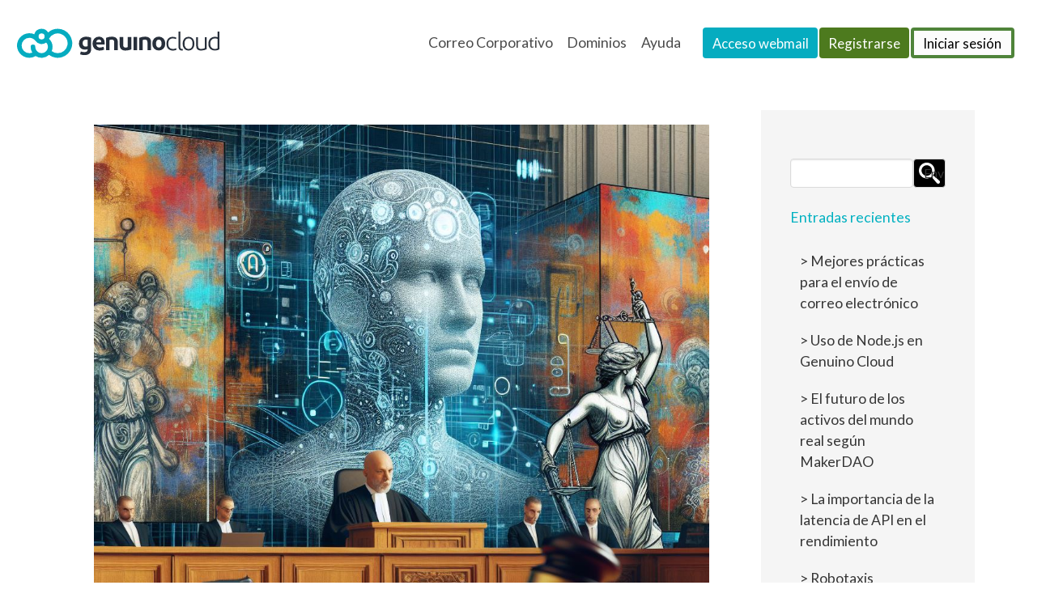

--- FILE ---
content_type: text/html; charset=UTF-8
request_url: https://genuinocloud.com/blog/artistas-pierden-caso-de-derechos-de-autor-contra-ia/
body_size: 12418
content:

<!DOCTYPE html>
<html lang="es" class="is-fullheight has-navbar-fixed-top">
<head>
	
	<!-- Google Tag Manager -->
<script type="e16f219330f87c68f13d9318-text/javascript">(function(w,d,s,l,i){w[l]=w[l]||[];w[l].push({'gtm.start':
new Date().getTime(),event:'gtm.js'});var f=d.getElementsByTagName(s)[0],
j=d.createElement(s),dl=l!='dataLayer'?'&l='+l:'';j.async=true;j.src=
'https://www.googletagmanager.com/gtm.js?id='+i+dl;f.parentNode.insertBefore(j,f);
})(window,document,'script','dataLayer','GTM-KK93QJ36');</script>
<!-- End Google Tag Manager -->
	
	<meta charset="UTF-8">
	<meta name="viewport" content="width=device-width, initial-scale=1">
	<link rel="profile" href="https://gmpg.org/xfn/11">
	<script src="/wp-content/themes/bulmapress-master/frontend/js/lozad.min.js" defer type="e16f219330f87c68f13d9318-text/javascript"></script>
		<meta name='robots' content='index, follow, max-image-preview:large, max-snippet:-1, max-video-preview:-1' />

	<!-- This site is optimized with the Yoast SEO plugin v23.1 - https://yoast.com/wordpress/plugins/seo/ -->
	<title>Artistas Pierden Caso de Derechos de Autor contra IA</title>
	<meta name="description" content="Artistas pierden la mayoría de las demandas en un caso crucial de infracción de derechos de autor contra generadores de arte IA." />
	<link rel="canonical" href="https://genuinocloud.com/blog/artistas-pierden-caso-de-derechos-de-autor-contra-ia/" />
	<meta property="og:locale" content="es_ES" />
	<meta property="og:type" content="article" />
	<meta property="og:title" content="Artistas Pierden Caso de Derechos de Autor contra IA" />
	<meta property="og:description" content="Artistas pierden la mayoría de las demandas en un caso crucial de infracción de derechos de autor contra generadores de arte IA." />
	<meta property="og:url" content="https://genuinocloud.com/blog/artistas-pierden-caso-de-derechos-de-autor-contra-ia/" />
	<meta property="og:site_name" content="Genuino Cloud | Correo electrónico corporativo" />
	<meta property="article:publisher" content="https://www.facebook.com/genuino.cloud" />
	<meta property="article:published_time" content="2024-05-29T16:51:00+00:00" />
	<meta property="article:modified_time" content="2024-05-27T22:58:51+00:00" />
	<meta property="og:image" content="https://genuinocloud.com/wp-content/uploads/2024/05/2ea88877-51ff-476b-acf1-0042657623d1.jpg" />
	<meta property="og:image:width" content="1024" />
	<meta property="og:image:height" content="1024" />
	<meta property="og:image:type" content="image/jpeg" />
	<meta name="author" content="Moni Moran" />
	<meta name="twitter:card" content="summary_large_image" />
	<meta name="twitter:label1" content="Escrito por" />
	<meta name="twitter:data1" content="Moni Moran" />
	<meta name="twitter:label2" content="Tiempo de lectura" />
	<meta name="twitter:data2" content="2 minutos" />
	<script type="application/ld+json" class="yoast-schema-graph">{"@context":"https://schema.org","@graph":[{"@type":"Article","@id":"https://genuinocloud.com/blog/artistas-pierden-caso-de-derechos-de-autor-contra-ia/#article","isPartOf":{"@id":"https://genuinocloud.com/blog/artistas-pierden-caso-de-derechos-de-autor-contra-ia/"},"author":{"name":"Moni Moran","@id":"https://genuinocloud.com/#/schema/person/04673f6bad62b3f149095ac38e1e2522"},"headline":"Artistas Pierden Caso de Derechos de Autor contra IA","datePublished":"2024-05-29T16:51:00+00:00","dateModified":"2024-05-27T22:58:51+00:00","mainEntityOfPage":{"@id":"https://genuinocloud.com/blog/artistas-pierden-caso-de-derechos-de-autor-contra-ia/"},"wordCount":456,"publisher":{"@id":"https://genuinocloud.com/#organization"},"image":{"@id":"https://genuinocloud.com/blog/artistas-pierden-caso-de-derechos-de-autor-contra-ia/#primaryimage"},"thumbnailUrl":"https://genuinocloud.com/wp-content/uploads/2024/05/2ea88877-51ff-476b-acf1-0042657623d1.jpg","articleSection":["Inteligencia artificial"],"inLanguage":"es"},{"@type":"WebPage","@id":"https://genuinocloud.com/blog/artistas-pierden-caso-de-derechos-de-autor-contra-ia/","url":"https://genuinocloud.com/blog/artistas-pierden-caso-de-derechos-de-autor-contra-ia/","name":"Artistas Pierden Caso de Derechos de Autor contra IA","isPartOf":{"@id":"https://genuinocloud.com/#website"},"primaryImageOfPage":{"@id":"https://genuinocloud.com/blog/artistas-pierden-caso-de-derechos-de-autor-contra-ia/#primaryimage"},"image":{"@id":"https://genuinocloud.com/blog/artistas-pierden-caso-de-derechos-de-autor-contra-ia/#primaryimage"},"thumbnailUrl":"https://genuinocloud.com/wp-content/uploads/2024/05/2ea88877-51ff-476b-acf1-0042657623d1.jpg","datePublished":"2024-05-29T16:51:00+00:00","dateModified":"2024-05-27T22:58:51+00:00","description":"Artistas pierden la mayoría de las demandas en un caso crucial de infracción de derechos de autor contra generadores de arte IA.","breadcrumb":{"@id":"https://genuinocloud.com/blog/artistas-pierden-caso-de-derechos-de-autor-contra-ia/#breadcrumb"},"inLanguage":"es","potentialAction":[{"@type":"ReadAction","target":["https://genuinocloud.com/blog/artistas-pierden-caso-de-derechos-de-autor-contra-ia/"]}]},{"@type":"ImageObject","inLanguage":"es","@id":"https://genuinocloud.com/blog/artistas-pierden-caso-de-derechos-de-autor-contra-ia/#primaryimage","url":"https://genuinocloud.com/wp-content/uploads/2024/05/2ea88877-51ff-476b-acf1-0042657623d1.jpg","contentUrl":"https://genuinocloud.com/wp-content/uploads/2024/05/2ea88877-51ff-476b-acf1-0042657623d1.jpg","width":1024,"height":1024},{"@type":"BreadcrumbList","@id":"https://genuinocloud.com/blog/artistas-pierden-caso-de-derechos-de-autor-contra-ia/#breadcrumb","itemListElement":[{"@type":"ListItem","position":1,"name":"Portada","item":"https://genuinocloud.com/"},{"@type":"ListItem","position":2,"name":"Blog","item":"https://genuinocloud.com/blog/"},{"@type":"ListItem","position":3,"name":"Artistas Pierden Caso de Derechos de Autor contra IA"}]},{"@type":"WebSite","@id":"https://genuinocloud.com/#website","url":"https://genuinocloud.com/","name":"Genuino Cloud | Correo electrónico corporativo","description":"","publisher":{"@id":"https://genuinocloud.com/#organization"},"potentialAction":[{"@type":"SearchAction","target":{"@type":"EntryPoint","urlTemplate":"https://genuinocloud.com/?s={search_term_string}"},"query-input":"required name=search_term_string"}],"inLanguage":"es"},{"@type":"Organization","@id":"https://genuinocloud.com/#organization","name":"GenuinoCloud","url":"https://genuinocloud.com/","logo":{"@type":"ImageObject","inLanguage":"es","@id":"https://genuinocloud.com/#/schema/logo/image/","url":"https://genuinocloud.com/wp-content/uploads/2020/07/logogc.png","contentUrl":"https://genuinocloud.com/wp-content/uploads/2020/07/logogc.png","width":241,"height":50,"caption":"GenuinoCloud"},"image":{"@id":"https://genuinocloud.com/#/schema/logo/image/"},"sameAs":["https://www.facebook.com/genuino.cloud","https://www.linkedin.com/company/genuino-cloud"]},{"@type":"Person","@id":"https://genuinocloud.com/#/schema/person/04673f6bad62b3f149095ac38e1e2522","name":"Moni Moran","image":{"@type":"ImageObject","inLanguage":"es","@id":"https://genuinocloud.com/#/schema/person/image/","url":"https://secure.gravatar.com/avatar/bacec9f3d62723e1f6b88b2c30ea7c6c?s=96&d=mm&r=g","contentUrl":"https://secure.gravatar.com/avatar/bacec9f3d62723e1f6b88b2c30ea7c6c?s=96&d=mm&r=g","caption":"Moni Moran"},"sameAs":["http://genuinocloud.com"],"url":"https://genuinocloud.com/blog/author/monica-moran/"}]}</script>
	<!-- / Yoast SEO plugin. -->


<link rel="alternate" type="application/rss+xml" title="Genuino Cloud | Correo electrónico corporativo &raquo; Feed" href="https://genuinocloud.com/feed/" />
<link rel="alternate" type="application/rss+xml" title="Genuino Cloud | Correo electrónico corporativo &raquo; Feed de los comentarios" href="https://genuinocloud.com/comments/feed/" />
<link rel='stylesheet' id='sgr-css' href='https://genuinocloud.com/wp-content/plugins/simple-google-recaptcha/sgr.css?ver=1682469127' type='text/css' media='all' />
<style id='classic-theme-styles-inline-css' type='text/css'>
/*! This file is auto-generated */
.wp-block-button__link{color:#fff;background-color:#32373c;border-radius:9999px;box-shadow:none;text-decoration:none;padding:calc(.667em + 2px) calc(1.333em + 2px);font-size:1.125em}.wp-block-file__button{background:#32373c;color:#fff;text-decoration:none}
</style>
<style id='global-styles-inline-css' type='text/css'>
:root{--wp--preset--aspect-ratio--square: 1;--wp--preset--aspect-ratio--4-3: 4/3;--wp--preset--aspect-ratio--3-4: 3/4;--wp--preset--aspect-ratio--3-2: 3/2;--wp--preset--aspect-ratio--2-3: 2/3;--wp--preset--aspect-ratio--16-9: 16/9;--wp--preset--aspect-ratio--9-16: 9/16;--wp--preset--color--black: #000000;--wp--preset--color--cyan-bluish-gray: #abb8c3;--wp--preset--color--white: #ffffff;--wp--preset--color--pale-pink: #f78da7;--wp--preset--color--vivid-red: #cf2e2e;--wp--preset--color--luminous-vivid-orange: #ff6900;--wp--preset--color--luminous-vivid-amber: #fcb900;--wp--preset--color--light-green-cyan: #7bdcb5;--wp--preset--color--vivid-green-cyan: #00d084;--wp--preset--color--pale-cyan-blue: #8ed1fc;--wp--preset--color--vivid-cyan-blue: #0693e3;--wp--preset--color--vivid-purple: #9b51e0;--wp--preset--gradient--vivid-cyan-blue-to-vivid-purple: linear-gradient(135deg,rgba(6,147,227,1) 0%,rgb(155,81,224) 100%);--wp--preset--gradient--light-green-cyan-to-vivid-green-cyan: linear-gradient(135deg,rgb(122,220,180) 0%,rgb(0,208,130) 100%);--wp--preset--gradient--luminous-vivid-amber-to-luminous-vivid-orange: linear-gradient(135deg,rgba(252,185,0,1) 0%,rgba(255,105,0,1) 100%);--wp--preset--gradient--luminous-vivid-orange-to-vivid-red: linear-gradient(135deg,rgba(255,105,0,1) 0%,rgb(207,46,46) 100%);--wp--preset--gradient--very-light-gray-to-cyan-bluish-gray: linear-gradient(135deg,rgb(238,238,238) 0%,rgb(169,184,195) 100%);--wp--preset--gradient--cool-to-warm-spectrum: linear-gradient(135deg,rgb(74,234,220) 0%,rgb(151,120,209) 20%,rgb(207,42,186) 40%,rgb(238,44,130) 60%,rgb(251,105,98) 80%,rgb(254,248,76) 100%);--wp--preset--gradient--blush-light-purple: linear-gradient(135deg,rgb(255,206,236) 0%,rgb(152,150,240) 100%);--wp--preset--gradient--blush-bordeaux: linear-gradient(135deg,rgb(254,205,165) 0%,rgb(254,45,45) 50%,rgb(107,0,62) 100%);--wp--preset--gradient--luminous-dusk: linear-gradient(135deg,rgb(255,203,112) 0%,rgb(199,81,192) 50%,rgb(65,88,208) 100%);--wp--preset--gradient--pale-ocean: linear-gradient(135deg,rgb(255,245,203) 0%,rgb(182,227,212) 50%,rgb(51,167,181) 100%);--wp--preset--gradient--electric-grass: linear-gradient(135deg,rgb(202,248,128) 0%,rgb(113,206,126) 100%);--wp--preset--gradient--midnight: linear-gradient(135deg,rgb(2,3,129) 0%,rgb(40,116,252) 100%);--wp--preset--font-size--small: 13px;--wp--preset--font-size--medium: 20px;--wp--preset--font-size--large: 36px;--wp--preset--font-size--x-large: 42px;--wp--preset--spacing--20: 0.44rem;--wp--preset--spacing--30: 0.67rem;--wp--preset--spacing--40: 1rem;--wp--preset--spacing--50: 1.5rem;--wp--preset--spacing--60: 2.25rem;--wp--preset--spacing--70: 3.38rem;--wp--preset--spacing--80: 5.06rem;--wp--preset--shadow--natural: 6px 6px 9px rgba(0, 0, 0, 0.2);--wp--preset--shadow--deep: 12px 12px 50px rgba(0, 0, 0, 0.4);--wp--preset--shadow--sharp: 6px 6px 0px rgba(0, 0, 0, 0.2);--wp--preset--shadow--outlined: 6px 6px 0px -3px rgba(255, 255, 255, 1), 6px 6px rgba(0, 0, 0, 1);--wp--preset--shadow--crisp: 6px 6px 0px rgba(0, 0, 0, 1);}:where(.is-layout-flex){gap: 0.5em;}:where(.is-layout-grid){gap: 0.5em;}body .is-layout-flex{display: flex;}.is-layout-flex{flex-wrap: wrap;align-items: center;}.is-layout-flex > :is(*, div){margin: 0;}body .is-layout-grid{display: grid;}.is-layout-grid > :is(*, div){margin: 0;}:where(.wp-block-columns.is-layout-flex){gap: 2em;}:where(.wp-block-columns.is-layout-grid){gap: 2em;}:where(.wp-block-post-template.is-layout-flex){gap: 1.25em;}:where(.wp-block-post-template.is-layout-grid){gap: 1.25em;}.has-black-color{color: var(--wp--preset--color--black) !important;}.has-cyan-bluish-gray-color{color: var(--wp--preset--color--cyan-bluish-gray) !important;}.has-white-color{color: var(--wp--preset--color--white) !important;}.has-pale-pink-color{color: var(--wp--preset--color--pale-pink) !important;}.has-vivid-red-color{color: var(--wp--preset--color--vivid-red) !important;}.has-luminous-vivid-orange-color{color: var(--wp--preset--color--luminous-vivid-orange) !important;}.has-luminous-vivid-amber-color{color: var(--wp--preset--color--luminous-vivid-amber) !important;}.has-light-green-cyan-color{color: var(--wp--preset--color--light-green-cyan) !important;}.has-vivid-green-cyan-color{color: var(--wp--preset--color--vivid-green-cyan) !important;}.has-pale-cyan-blue-color{color: var(--wp--preset--color--pale-cyan-blue) !important;}.has-vivid-cyan-blue-color{color: var(--wp--preset--color--vivid-cyan-blue) !important;}.has-vivid-purple-color{color: var(--wp--preset--color--vivid-purple) !important;}.has-black-background-color{background-color: var(--wp--preset--color--black) !important;}.has-cyan-bluish-gray-background-color{background-color: var(--wp--preset--color--cyan-bluish-gray) !important;}.has-white-background-color{background-color: var(--wp--preset--color--white) !important;}.has-pale-pink-background-color{background-color: var(--wp--preset--color--pale-pink) !important;}.has-vivid-red-background-color{background-color: var(--wp--preset--color--vivid-red) !important;}.has-luminous-vivid-orange-background-color{background-color: var(--wp--preset--color--luminous-vivid-orange) !important;}.has-luminous-vivid-amber-background-color{background-color: var(--wp--preset--color--luminous-vivid-amber) !important;}.has-light-green-cyan-background-color{background-color: var(--wp--preset--color--light-green-cyan) !important;}.has-vivid-green-cyan-background-color{background-color: var(--wp--preset--color--vivid-green-cyan) !important;}.has-pale-cyan-blue-background-color{background-color: var(--wp--preset--color--pale-cyan-blue) !important;}.has-vivid-cyan-blue-background-color{background-color: var(--wp--preset--color--vivid-cyan-blue) !important;}.has-vivid-purple-background-color{background-color: var(--wp--preset--color--vivid-purple) !important;}.has-black-border-color{border-color: var(--wp--preset--color--black) !important;}.has-cyan-bluish-gray-border-color{border-color: var(--wp--preset--color--cyan-bluish-gray) !important;}.has-white-border-color{border-color: var(--wp--preset--color--white) !important;}.has-pale-pink-border-color{border-color: var(--wp--preset--color--pale-pink) !important;}.has-vivid-red-border-color{border-color: var(--wp--preset--color--vivid-red) !important;}.has-luminous-vivid-orange-border-color{border-color: var(--wp--preset--color--luminous-vivid-orange) !important;}.has-luminous-vivid-amber-border-color{border-color: var(--wp--preset--color--luminous-vivid-amber) !important;}.has-light-green-cyan-border-color{border-color: var(--wp--preset--color--light-green-cyan) !important;}.has-vivid-green-cyan-border-color{border-color: var(--wp--preset--color--vivid-green-cyan) !important;}.has-pale-cyan-blue-border-color{border-color: var(--wp--preset--color--pale-cyan-blue) !important;}.has-vivid-cyan-blue-border-color{border-color: var(--wp--preset--color--vivid-cyan-blue) !important;}.has-vivid-purple-border-color{border-color: var(--wp--preset--color--vivid-purple) !important;}.has-vivid-cyan-blue-to-vivid-purple-gradient-background{background: var(--wp--preset--gradient--vivid-cyan-blue-to-vivid-purple) !important;}.has-light-green-cyan-to-vivid-green-cyan-gradient-background{background: var(--wp--preset--gradient--light-green-cyan-to-vivid-green-cyan) !important;}.has-luminous-vivid-amber-to-luminous-vivid-orange-gradient-background{background: var(--wp--preset--gradient--luminous-vivid-amber-to-luminous-vivid-orange) !important;}.has-luminous-vivid-orange-to-vivid-red-gradient-background{background: var(--wp--preset--gradient--luminous-vivid-orange-to-vivid-red) !important;}.has-very-light-gray-to-cyan-bluish-gray-gradient-background{background: var(--wp--preset--gradient--very-light-gray-to-cyan-bluish-gray) !important;}.has-cool-to-warm-spectrum-gradient-background{background: var(--wp--preset--gradient--cool-to-warm-spectrum) !important;}.has-blush-light-purple-gradient-background{background: var(--wp--preset--gradient--blush-light-purple) !important;}.has-blush-bordeaux-gradient-background{background: var(--wp--preset--gradient--blush-bordeaux) !important;}.has-luminous-dusk-gradient-background{background: var(--wp--preset--gradient--luminous-dusk) !important;}.has-pale-ocean-gradient-background{background: var(--wp--preset--gradient--pale-ocean) !important;}.has-electric-grass-gradient-background{background: var(--wp--preset--gradient--electric-grass) !important;}.has-midnight-gradient-background{background: var(--wp--preset--gradient--midnight) !important;}.has-small-font-size{font-size: var(--wp--preset--font-size--small) !important;}.has-medium-font-size{font-size: var(--wp--preset--font-size--medium) !important;}.has-large-font-size{font-size: var(--wp--preset--font-size--large) !important;}.has-x-large-font-size{font-size: var(--wp--preset--font-size--x-large) !important;}
:where(.wp-block-post-template.is-layout-flex){gap: 1.25em;}:where(.wp-block-post-template.is-layout-grid){gap: 1.25em;}
:where(.wp-block-columns.is-layout-flex){gap: 2em;}:where(.wp-block-columns.is-layout-grid){gap: 2em;}
:root :where(.wp-block-pullquote){font-size: 1.5em;line-height: 1.6;}
</style>
<link rel='stylesheet' id='blog-tutoriales-search-entry-css-css' href='https://genuinocloud.com/wp-content/themes/bulmapress-master/frontend/css/dist/blog.css?ver=6.6.4' type='text/css' media='all' />
<script type="e16f219330f87c68f13d9318-text/javascript" id="sgr-js-extra">
/* <![CDATA[ */
var sgr = {"sgr_site_key":"6LdC1OcZAAAAAL3FRCTvTUPgox4K0Z-Dsw0EWWf7"};
/* ]]> */
</script>
<script type="e16f219330f87c68f13d9318-text/javascript" src="https://genuinocloud.com/wp-content/plugins/simple-google-recaptcha/sgr.js?ver=1682469127" id="sgr-js"></script>
<link rel="https://api.w.org/" href="https://genuinocloud.com/wp-json/" /><link rel="alternate" title="JSON" type="application/json" href="https://genuinocloud.com/wp-json/wp/v2/posts/30030" /><link rel="EditURI" type="application/rsd+xml" title="RSD" href="https://genuinocloud.com/xmlrpc.php?rsd" />
<meta name="generator" content="WordPress 6.6.4" />
<link rel='shortlink' href='https://genuinocloud.com/?p=30030' />
<link rel="alternate" title="oEmbed (JSON)" type="application/json+oembed" href="https://genuinocloud.com/wp-json/oembed/1.0/embed?url=https%3A%2F%2Fgenuinocloud.com%2Fblog%2Fartistas-pierden-caso-de-derechos-de-autor-contra-ia%2F" />
<link rel="alternate" title="oEmbed (XML)" type="text/xml+oembed" href="https://genuinocloud.com/wp-json/oembed/1.0/embed?url=https%3A%2F%2Fgenuinocloud.com%2Fblog%2Fartistas-pierden-caso-de-derechos-de-autor-contra-ia%2F&#038;format=xml" />
<link rel="icon" href="https://genuinocloud.com/wp-content/uploads/2020/08/icono-genuino-cloud.png" sizes="32x32" />
<link rel="icon" href="https://genuinocloud.com/wp-content/uploads/2020/08/icono-genuino-cloud.png" sizes="192x192" />
<link rel="apple-touch-icon" href="https://genuinocloud.com/wp-content/uploads/2020/08/icono-genuino-cloud.png" />
<meta name="msapplication-TileImage" content="https://genuinocloud.com/wp-content/uploads/2020/08/icono-genuino-cloud.png" />
	
</head>

<body class="post-template-default single single-post postid-30030 single-format-standard group-blog">
<!-- Google Tag Manager (noscript) -->
<noscript><iframe src="https://www.googletagmanager.com/ns.html?id=GTM-KK93QJ36"
height="0" width="0" style="display:none;visibility:hidden"></iframe></noscript>
<!-- End Google Tag Manager (noscript) -->

	<!-- Crazy egg -->
<script type="e16f219330f87c68f13d9318-text/javascript">
setTimeout(function(){var a=document.createElement("script");
var b=document.getElementsByTagName("script")[0];
a.src=document.location.protocol+"//script.crazyegg.com/pages/scripts/0047/6752.js?"+Math.floor(new Date().getTime()/3600000);
a.async=true;a.type="text/javascript";b.parentNode.insertBefore(a,b)}, 1);
</script>
<!--Start of Tawk.to Script-->
<script type="e16f219330f87c68f13d9318-text/javascript">
var Tawk_API=Tawk_API||{}, Tawk_LoadStart=new Date();
(function(){
var s1=document.createElement("script"),s0=document.getElementsByTagName("script")[0];
s1.async=true;
s1.src='https://embed.tawk.to/572a4305ab1d60c2452fbdea/default';
s1.charset='UTF-8';
s1.setAttribute('crossorigin','*');
s0.parentNode.insertBefore(s1,s0);
})();
</script>
<!--End of Tawk.to Script-->

	<div id="page" class="site">
		<a class="skip-link screen-reader-text" href="#content">Skip to content</a>		<header id="header">
			<nav id="site-navigation" class="navbar is-fixed-top" role="navigation">
				<div class="navbar-brand">
					<a href="https://genuinocloud.com/" class="navbar-item" rel="home"><img src="/wp-content/themes/bulmapress-master/frontend/img/logo-genuino-cloud-horizontal.svg" alt="GenuinoCloud" id="gc-main-logo"> </a>										
			<button id="menu-toggle" class="navbar-burger" 
				style="border: none; background: inherit; color: inherit; height: auto;" 
				aria-controls="primary-menu" aria-expanded="false">
				<span></span>
				<span></span>
				<span></span>
			</button>				</div>
				<div class="navbar-menu">
					<div class="navbar-start"></div>
					<ul id="menu-menu-genuino-cloud" class="navbar-end"><div class='navbar-item Correo Corporativo has-dropdown is-hoverable'>
<a class='navbar-link is-arrowless' href='#'>Correo Corporativo</a><div class='navbar-dropdown'><a class='navbar-item Precio' href='https://genuinocloud.com/precios-correo/'>Precio</a><a class='navbar-item Características' href='https://genuinocloud.com/caracteristicas-correo/'>Características</a><a class='navbar-item Genuino Cloud y Gmail' href='https://genuinocloud.com/combina-tu-cuentas-de-gmail-con-genuino-cloud/'>Genuino Cloud y Gmail</a></div></div></a><div class='navbar-item Dominios has-dropdown is-hoverable'>
<a class='navbar-link is-arrowless' href='#'>Dominios</a><div class='navbar-dropdown'><a class='navbar-item Adquirir dominio' href='https://genuinocloud.com/precios-dominio/'>Adquirir dominio</a><a class='navbar-item Transferir o Renovar' href='https://panel.genuinocloud.com/cart/domains/#'>Transferir o Renovar</a></div></div></a><div class='navbar-item Ayuda has-dropdown is-hoverable'>
<a class='navbar-link is-arrowless' href='#'>Ayuda</a><div class='navbar-dropdown'><a class='navbar-item Contacto y preguntas frecuentes' href='https://genuinocloud.com/contacto/'>Contacto y preguntas frecuentes</a><a class='navbar-item Blog' href='https://genuinocloud.com/blog/'>Blog</a><a class='navbar-item Tutoriales' href='https://genuinocloud.com/tutoriales/'>Tutoriales</a></div></div></a></ul>				</div>

				<div id="gc-menu-special">
					<svg aria-hidden="true" style="display:none" version="1.1" xmlns="http://www.w3.org/2000/svg" xmlns:xlink="http://www.w3.org/1999/xlink">
						<defs>
							<symbol id="icon-mail" viewBox="0 0 32 32">
							<path d="M28 5h-24c-2.209 0-4 1.792-4 4v13c0 2.209 1.791 4 4 4h24c2.209 0 4-1.791 4-4v-13c0-2.208-1.791-4-4-4zM2 10.25l6.999 5.25-6.999 5.25v-10.5zM30 22c0 1.104-0.898 2-2 2h-24c-1.103 0-2-0.896-2-2l7.832-5.875 4.368 3.277c0.533 0.398 1.166 0.6 1.8 0.6 0.633 0 1.266-0.201 1.799-0.6l4.369-3.277 7.832 5.875zM30 20.75l-7-5.25 7-5.25v10.5zM17.199 18.602c-0.349 0.262-0.763 0.4-1.199 0.4s-0.851-0.139-1.2-0.4l-12.8-9.602c0-1.103 0.897-2 2-2h24c1.102 0 2 0.897 2 2l-12.801 9.602z"></path>
							</symbol>
							<symbol id="icon-user-plus" viewBox="0 0 32 32">
							<path d="M12 23c0-4.726 2.996-8.765 7.189-10.319 0.509-1.142 0.811-2.411 0.811-3.681 0-4.971 0-9-6-9s-6 4.029-6 9c0 3.096 1.797 6.191 4 7.432v1.649c-6.784 0.555-12 3.888-12 7.918h12.416c-0.271-0.954-0.416-1.96-0.416-3z"></path>
							<path d="M23 14c-4.971 0-9 4.029-9 9s4.029 9 9 9c4.971 0 9-4.029 9-9s-4.029-9-9-9zM28 24h-4v4h-2v-4h-4v-2h4v-4h2v4h4v2z"></path>
							</symbol>
						</defs>
					</svg>

					<a class="button gc-button-menu gc-outlined" href="https://panel.genuinocloud.com/users/login">
						<span class="full-text">Iniciar sesión</span>
					</a>
					<a class="button gc-button-menu gc-action" id="gc-signup-icon" href="#">
						<svg class="gc-menu-special-icon"><use xlink:href="#icon-user-plus"></use></svg>
					</a>
					<a class="button gc-button-menu gc-action" id="gc-signup-text" href="https://panel.genuinocloud.com/users/signup">
						Registrarse
					</a>
					<a class="button gc-button-menu gc-option" href="https://webmail.genuinocloud.com/index.php">
						<svg class="gc-menu-special-icon"><use xlink:href="#icon-mail"></use></svg>
						<span class="full-text">Acceso webmail</span>
					</a>
				</div>
				<div id="gc-menu-sign-movil" class="has-text-centered">
					<p><strong>Ya estás registrado</strong></p>
					<a href="https://panel.genuinocloud.com/users/login" class="button gc-button gc-action">
						Iniciar sesión
					</a>
					<p><strong>Eres cliente nuevo</strong></p>
					<a href="https://panel.genuinocloud.com/users/signup" class="button gc-button gc-action">
						Crear cuenta
					</a>
					<script type="e16f219330f87c68f13d9318-text/javascript">
						document.addEventListener("DOMContentLoaded", function(event) {
							$('#gc-signup-icon').click(function(){
								$('#gc-menu-sign-movil').toggleClass('is-active');
							});
						});
					</script>
				</div>
			</nav>
		</header>

		<div id="content" class="site-content has-background-white">

<div id="primary" class="content-area">
	<main id="main" class="site-main wrapper" role="main">
					
<div class="columns container">
	<div class="column">

		<article id="post-30030" class="card post-30030 post type-post status-publish format-standard has-post-thumbnail hentry category-inteligencia-artificial">
							<div class="card-image">
					<figure class="image is-16by9">
													<img width="1024" height="1024" src="https://genuinocloud.com/wp-content/uploads/2024/05/2ea88877-51ff-476b-acf1-0042657623d1.jpg" class="attachment-post-thumbnail size-post-thumbnail wp-post-image" alt="" decoding="async" fetchpriority="high" srcset="https://genuinocloud.com/wp-content/uploads/2024/05/2ea88877-51ff-476b-acf1-0042657623d1.jpg 1024w, https://genuinocloud.com/wp-content/uploads/2024/05/2ea88877-51ff-476b-acf1-0042657623d1-300x300.jpg 300w, https://genuinocloud.com/wp-content/uploads/2024/05/2ea88877-51ff-476b-acf1-0042657623d1-150x150.jpg 150w, https://genuinocloud.com/wp-content/uploads/2024/05/2ea88877-51ff-476b-acf1-0042657623d1-768x768.jpg 768w" sizes="(max-width: 1024px) 100vw, 1024px" />											</figure>
				</div>
						<div class="card-content">
				<div class="media">
					<header class="media-content">
																	</header><!-- .entry-header -->
				</div>
				<div class="content entry-content">
									
<h1>Artistas Pierden Caso de Derechos de Autor contra IA</h1>


<h3>Desestimación de la Mayoría de las Demandas</h3>

<p style="text-align: justify;">Los artistas pierden el caso de derechos de autor en contra de generadores de arte IA.
Un juez federal desestimó la mayoría de las demandas en un caso innovador donde artistas acusan a generadores de arte de IA de usar miles de millones de imágenes sin autorización para entrenar sus sistemas. El juez William Orrick dictaminó que las reclamaciones contra Midjourney y DeviantArt eran «defectuosas en numerosos aspectos». Los artistas deben demostrar que las herramientas de IA contenían copias exactas de sus obras, algo complicado debido a la naturaleza de los conjuntos de datos de entrenamiento.</p>

<h3>Continuación del Reclamo contra Stability AI</h3>

<p style="text-align: justify;">Sin embargo, Orrick permitió que avanzara una reclamación de infracción directa contra Stability AI, acusada de usar imágenes protegidas por derechos de autor para crear Stable Diffusion sin permiso. Stability AI niega haber almacenado e incorporado esas imágenes, argumentando que solo desarrollan parámetros como líneas y colores a partir de las obras.</p>

<h3>Desafíos para los Artistas</h3>

<p style="text-align: justify;">Los artistas enfrentan el desafío de probar que sus obras fueron utilizadas específicamente para entrenar el sistema de IA. Orrick indicó que deben aclarar cómo Midjourney y DeviantArt pueden ser responsables de la infracción directa si el sistema de IA solo contiene algoritmos e instrucciones. Además, los demandantes deben proporcionar pruebas de obras infractoras producidas por las herramientas de IA que sean idénticas a su material con derechos de autor.</p>

<h3>Impacto del Caso y Futuro de la Litigación</h3>

<p style="text-align: justify;">Este caso podría sentar un precedente importante para futuras disputas sobre la infracción de derechos de autor en la era de la IA. La posibilidad de que herramientas de IA generen obras que se asemejen lo suficiente a las originales como para ser confundidas con falsificaciones presenta un desafío significativo. El fallo de Orrick también destaca la necesidad de claridad en las teorías legales presentadas por los artistas.</p>

<h3>Conclusión</h3>

<p style="text-align: justify;">Aunque los artistas enfrentan obstáculos significativos, el avance de la reclamación contra Stability AI indica que el caso está lejos de terminar. Este litigio subraya la creciente tensión entre la innovación tecnológica y los derechos de propiedad intelectual, un tema que seguirá evolucionando a medida que la IA se integre más en la creación artística.</p>
<p>&nbsp;</p>
<p style="text-align: justify;">Recuerda que estaremos publicando constantemente en <a href="https://genuinocloud.com/blog/">nuestro blog</a> más contenido sobre tecnología.</p>
<p>&nbsp;</p>
<p style="text-align: justify;">Puedes encontrarnos en <a href="https://www.facebook.com/genuino.cloud/">Facebook</a> y <a href="https://www.linkedin.com/company/genuino-cloud/mycompany/">Linkedln</a> para más contenido relacionado con seguridad en internet y muchos temas más.</p>
								<div class="content entry-footer">
					<small><span class="cat-links">Posted in <a href="https://genuinocloud.com/blog/category/inteligencia-artificial/" rel="category tag">Inteligencia artificial</a></span></small>
				</div><!-- .entry-footer -->
			</div><!-- .entry-content -->
		</div>

		</article><!-- #post-## -->

	</div><!-- .column -->
	<div class="column is-3">
		
<aside id="secondary" class="widget-area hero is-light" role="complementary">
	<div class="hero-body">
		<div class="container gc-sidebar">
			<section id="search-2" class="widget widget_search column is-12"><h2 class="widget-title is-bold">Buscar</h2>
      <form role="search" method="get" id="searchform" class="searchform" action="https://genuinocloud.com/" >
        <h2 class="widget-title is-bold">Search</h2>
        <div class="control has-addons">
          <label class="screen-reader-text" for="s">Search for:</label>
          <input class="input" type="text" value="" name="s" id="s" />
          <input class="button" type="submit" id="searchsubmit" value="Enviar" />
        </div>
      </form></section>
		<section id="recent-posts-4" class="widget widget_recent_entries column is-12">
		<h2 class="widget-title is-bold">Entradas recientes</h2>
		<ul>
											<li>
					<a href="https://genuinocloud.com/blog/mejores-practicas-para-el-envio-de-correo-electronico/">Mejores prácticas para el envío de correo electrónico</a>
									</li>
											<li>
					<a href="https://genuinocloud.com/blog/uso-de-node-js-en-genuino-cloud/">Uso de Node.js en Genuino Cloud</a>
									</li>
											<li>
					<a href="https://genuinocloud.com/blog/el-futuro-de-los-activos-del-mundo-real-segun-makerdao/">El futuro de los activos del mundo real según MakerDAO</a>
									</li>
											<li>
					<a href="https://genuinocloud.com/blog/la-importancia-de-la-latencia-de-api-en-el-rendimiento/">La importancia de la latencia de API en el rendimiento</a>
									</li>
											<li>
					<a href="https://genuinocloud.com/blog/robotaxis-requieren-asistencia-humana-en-cada-recorrido/">Robotaxis requieren asistencia humana en cada recorrido</a>
									</li>
					</ul>

		</section><section id="media_image-2" class="widget widget_media_image column is-12"><img width="300" height="300" src="https://genuinocloud.com/wp-content/uploads/2018/05/vps-wordpress-sitio-web-genuinocloud.com-300x300.png" class="image wp-image-16192  attachment-medium size-medium" alt="VPS con wordpress sitio web - Genuino Cloud" style="max-width: 100%; height: auto;" decoding="async" srcset="https://genuinocloud.com/wp-content/uploads/2018/05/vps-wordpress-sitio-web-genuinocloud.com-300x300.png 300w, https://genuinocloud.com/wp-content/uploads/2018/05/vps-wordpress-sitio-web-genuinocloud.com-150x150.png 150w, https://genuinocloud.com/wp-content/uploads/2018/05/vps-wordpress-sitio-web-genuinocloud.com-768x768.png 768w, https://genuinocloud.com/wp-content/uploads/2018/05/vps-wordpress-sitio-web-genuinocloud.com-66x66.png 66w, https://genuinocloud.com/wp-content/uploads/2018/05/vps-wordpress-sitio-web-genuinocloud.com-200x200.png 200w, https://genuinocloud.com/wp-content/uploads/2018/05/vps-wordpress-sitio-web-genuinocloud.com-400x400.png 400w, https://genuinocloud.com/wp-content/uploads/2018/05/vps-wordpress-sitio-web-genuinocloud.com-600x600.png 600w, https://genuinocloud.com/wp-content/uploads/2018/05/vps-wordpress-sitio-web-genuinocloud.com.png 800w" sizes="(max-width: 300px) 100vw, 300px" /></section>			<section id="custom-post-type-recent-posts-2" class="widget widget_recent_entries column is-12"><h2 class="widget-title is-bold">Tutoriales recientes</h2>			<ul>
													<li>
										<a href="https://genuinocloud.com/tutoriales/configuracion-de-correo-en-gmail-para-genuino-cloud/">Configuración de correo en Gmail para Genuino Cloud</a>
														</li>
													<li>
										<a href="https://genuinocloud.com/tutoriales/como-configurar-tu-correo-genuino-cloud-en-outlook-2024/">Como configurar tu correo Genuino Cloud en Outlook 2024</a>
														</li>
													<li>
										<a href="https://genuinocloud.com/tutoriales/solucion-a-problema-de-wordpress-upload-max-file-size-php/">Solución a problema de WordPress «upload max file size php»</a>
														</li>
													<li>
										<a href="https://genuinocloud.com/tutoriales/como-redirigir-sitio-web-ssl-http-https/">Como redireccionar página web de http a https | Genuino Cloud</a>
														</li>
													<li>
										<a href="https://genuinocloud.com/tutoriales/respaldar-correos-local-outlook/">Respaldar correos de manera local</a>
														</li>
							</ul>
			</section>		</div><!-- .container -->
	</div>
</aside><!-- #secondary -->

<script type="e16f219330f87c68f13d9318-text/javascript">
	document.addEventListener("DOMContentLoaded", function(event) {
		$('input.button[type="submit"]').each(function(index, item){
			if ($(item).attr('id') == 'searchsubmit'){
				$(item).attr('value', '');
			}
		});
		$('form.searchform').each(function(index, item){
			if ($(item).attr('id') == 'searchform'){
				$(item).addClass('gc-sidebar');
			}
		});
	});
</script>
	</div><!-- .column is-3 -->
</div><!-- .columns -->
									</main><!-- #main -->
</div><!-- #primary -->


</div><!-- #content -->

<footer id="colophon" class="site-footer hero is-transparent" role="contentinfo">
    <div class="gc-footer columns">

        <div class="column is-3">
            <img data-src="/wp-content/uploads/2020/08/logo-combinado-genuino-cloud.svg"
                alt="Genuino Cloud" class="footer-logo-mid lozad">

			<p class="footer-paragraph">
				<a href="/aviso-de-privacidad/">Aviso de privacidad</a><br>
				<a href="/terminos-y-condiciones/">Termino y condiciones</a>
			</p>

            <p class="has-text-justified footer-paragraph">
                Avenida Paseo de la Reforma 115, Paseo de las Lomas, <br />
                C.P. 01330, Álvaro Obregón, CDMX. <br />
                Email: <a href="/cdn-cgi/l/email-protection#e78488899386849388a7808289928e8988848b889283c984888a"><span class="__cf_email__" data-cfemail="c4a7abaab0a5a7b0ab84a3a1aab1adaaaba7a8abb1a0eaa7aba9">[email&#160;protected]</span></a>
            </p>
            <div class="has-text-left">Genuino Cloud una empresa de </div>
            <img data-src="/wp-content/uploads/2020/08/microbit-tr.png"
                alt="Microbit" class="footer-logo-mid lozad">
        </div>

        <div class="column is-3">
            <p class="has-text-justified footer-paragraph">REDES SOCIALES</p>
            <p class="footer-paragraph">
                <a href="https://www.facebook.com/genuino.cloud/?fref=ts" target="_blank" class="gc-socialnetwork-tags"
                    glose="Facebook" rel="noopener noreferrer">
                    <img data-src="/wp-content/uploads/2020/08/icon-facebook-genuino-cloud.svg"
                        class="lozad" alt="Facebook" width="30" target="_blank">
                </a>
                <a href="https://twitter.com/genuinocloud" target="_blank" class="gc-socialnetwork-tags" glose="Twitter"
                    rel="noopener noreferrer">
                    <img data-src="/wp-content/uploads/2020/08/icon-twitter-genuino-cloud.svg"
                        class="lozad" alt="Twitter" width="30" target="_blank">
                </a>
                <a href="https://www.youtube.com/channel/UCTs2Z2wIdxkIIlIoKD_lpcg?spfreload=10" target="_blank"
                    class="gc-socialnetwork-tags" glose="Youtube" rel="noopener noreferrer">
                    <img data-src="/wp-content/uploads/2020/08/icon-youtube-genuino-cloud.svg"
                        class="lozad" alt="Youtube" width="30" target="_blank">
                </a>
                <a href="https://www.linkedin.com/company/genuino-cloud" target="_blank" class="gc-socialnetwork-tags"
                    glose="Linkedin" rel="noopener noreferrer">
                    <img data-src="/wp-content/uploads/2020/08/icon-in-genuino-cloud.svg"
                        class="lozad" alt="Linkedin" width="30" target="_blank">
                </a>
            </p>

            <p class="has-text-justified footer-paragraph">METODOS DE PAGO</p>
            <img data-src="/wp-content/uploads/2020/08/logos-payment.png"
                class="lozad" alt="payment" class="footer-logo-full">
        </div>

        <div class="column is-3">
            <p class="has-text-justified footer-paragraph">SIGUENOS EN FACEBOOK</p>
            <iframe name="f44cb9f5a1d3c" data-testid="fb:page Facebook Social Plugin"
                title="fb:page Facebook Social Plugin" allowtransparency="true" allowfullscreen="true"
                allow="encrypted-media"
                src="https://web.facebook.com/v2.11/plugins/page.php?adapt_container_width=true&amp;app_id=161245657911718&amp;channel=https%3A%2F%2Fstaticxx.facebook.com%2Fx%2Fconnect%2Fxd_arbiter%2F%3Fversion%3D46%23cb%3Df225b6f8fa66f3c%26domain%3Dgenuinocloud.com%26origin%3Dhttps%253A%252F%252Fgenuinocloud.com%252Ff177e0d381a696%26relation%3Dparent.parent&amp;container_width=268&amp;height=240&amp;hide_cover=false&amp;href=https%3A%2F%2Fwww.facebook.com%2Fgenuino.cloud%2F%3Ffref%3Dts&amp;locale=es_ES&amp;sdk=joey&amp;show_facepile=true&amp;small_header=false&amp;tabs=&amp;width=184"
                id="fr-facebook">
            </iframe>
        </div>

        <div class="column is-3">
            <p class="has-text-justified">ENTRADAS RECIENTES</p>
            <div> <ul class="footer-recent-posts"><li><a href="https://genuinocloud.com/blog/mejores-practicas-para-el-envio-de-correo-electronico/" title="Look Mejores prácticas para el envío de correo electrónico" >Mejores prácticas para el envío de correo electrónico</a> </li><li><a href="https://genuinocloud.com/blog/uso-de-node-js-en-genuino-cloud/" title="Look Uso de Node.js en Genuino Cloud" >Uso de Node.js en Genuino Cloud</a> </li><li><a href="https://genuinocloud.com/blog/el-futuro-de-los-activos-del-mundo-real-segun-makerdao/" title="Look El futuro de los activos del mundo real según MakerDAO" >El futuro de los activos del mundo real según MakerDAO</a> </li></ul> </div>
        </div>

    </div>
</footer><!-- #colophon -->
<script data-cfasync="false" src="/cdn-cgi/scripts/5c5dd728/cloudflare-static/email-decode.min.js"></script><script src="/wp-content/themes/bulmapress-master/frontend/js/jquery-3.5.1.min.js" defer type="e16f219330f87c68f13d9318-text/javascript"></script>
<style id="" media="all">/* latin-ext */
@font-face {
  font-family: 'Lato';
  font-style: normal;
  font-weight: 400;
  font-display: swap;
  src: url(/fonts.gstatic.com/s/lato/v25/S6uyw4BMUTPHjxAwXiWtFCfQ7A.woff2) format('woff2');
  unicode-range: U+0100-02BA, U+02BD-02C5, U+02C7-02CC, U+02CE-02D7, U+02DD-02FF, U+0304, U+0308, U+0329, U+1D00-1DBF, U+1E00-1E9F, U+1EF2-1EFF, U+2020, U+20A0-20AB, U+20AD-20C0, U+2113, U+2C60-2C7F, U+A720-A7FF;
}
/* latin */
@font-face {
  font-family: 'Lato';
  font-style: normal;
  font-weight: 400;
  font-display: swap;
  src: url(/fonts.gstatic.com/s/lato/v25/S6uyw4BMUTPHjx4wXiWtFCc.woff2) format('woff2');
  unicode-range: U+0000-00FF, U+0131, U+0152-0153, U+02BB-02BC, U+02C6, U+02DA, U+02DC, U+0304, U+0308, U+0329, U+2000-206F, U+20AC, U+2122, U+2191, U+2193, U+2212, U+2215, U+FEFF, U+FFFD;
}
</style>
</div><!-- #page -->

<script type="e16f219330f87c68f13d9318-text/javascript" src="https://genuinocloud.com/wp-includes/js/dist/hooks.min.js?ver=2810c76e705dd1a53b18" id="wp-hooks-js"></script>
<script type="e16f219330f87c68f13d9318-text/javascript" src="https://genuinocloud.com/wp-includes/js/dist/i18n.min.js?ver=5e580eb46a90c2b997e6" id="wp-i18n-js"></script>
<script type="e16f219330f87c68f13d9318-text/javascript" id="wp-i18n-js-after">
/* <![CDATA[ */
wp.i18n.setLocaleData( { 'text direction\u0004ltr': [ 'ltr' ] } );
/* ]]> */
</script>
<script type="e16f219330f87c68f13d9318-text/javascript" src="https://genuinocloud.com/wp-content/plugins/contact-form-7/includes/swv/js/index.js?ver=5.9.8" id="swv-js"></script>
<script type="e16f219330f87c68f13d9318-text/javascript" id="contact-form-7-js-extra">
/* <![CDATA[ */
var wpcf7 = {"api":{"root":"https:\/\/genuinocloud.com\/wp-json\/","namespace":"contact-form-7\/v1"}};
/* ]]> */
</script>
<script type="e16f219330f87c68f13d9318-text/javascript" id="contact-form-7-js-translations">
/* <![CDATA[ */
( function( domain, translations ) {
	var localeData = translations.locale_data[ domain ] || translations.locale_data.messages;
	localeData[""].domain = domain;
	wp.i18n.setLocaleData( localeData, domain );
} )( "contact-form-7", {"translation-revision-date":"2024-07-17 09:00:42+0000","generator":"GlotPress\/4.0.1","domain":"messages","locale_data":{"messages":{"":{"domain":"messages","plural-forms":"nplurals=2; plural=n != 1;","lang":"es"},"This contact form is placed in the wrong place.":["Este formulario de contacto est\u00e1 situado en el lugar incorrecto."],"Error:":["Error:"]}},"comment":{"reference":"includes\/js\/index.js"}} );
/* ]]> */
</script>
<script type="e16f219330f87c68f13d9318-text/javascript" src="https://genuinocloud.com/wp-content/plugins/contact-form-7/includes/js/index.js?ver=5.9.8" id="contact-form-7-js"></script>
<script type="e16f219330f87c68f13d9318-text/javascript" src="https://genuinocloud.com/wp-content/themes/bulmapress-master/frontend/js/navigation.js?ver=20151215" id="bulmapress-navigation-js"></script>
<script type="e16f219330f87c68f13d9318-text/javascript" src="https://genuinocloud.com/wp-content/themes/bulmapress-master/frontend/js/skip-link-focus-fix.js?ver=20151215" id="bulmapress-skip-link-focus-fix-js"></script>

<script type="e16f219330f87c68f13d9318-text/javascript">
    document.addEventListener("DOMContentLoaded", function(event) {
        const observer = lozad();
        observer.observe();
        if (document.getElementById("wpadminbar")) {
            document.getElementById("site-navigation").style.top = "32px";
            document.getElementById("content").style.marginTop = "52px";
        }
    });
</script>
<script src="/cdn-cgi/scripts/7d0fa10a/cloudflare-static/rocket-loader.min.js" data-cf-settings="e16f219330f87c68f13d9318-|49" defer></script><script defer src="https://static.cloudflareinsights.com/beacon.min.js/vcd15cbe7772f49c399c6a5babf22c1241717689176015" integrity="sha512-ZpsOmlRQV6y907TI0dKBHq9Md29nnaEIPlkf84rnaERnq6zvWvPUqr2ft8M1aS28oN72PdrCzSjY4U6VaAw1EQ==" data-cf-beacon='{"version":"2024.11.0","token":"cc7c5b4c9c5649c1bd61f6e57741a4e3","server_timing":{"name":{"cfCacheStatus":true,"cfEdge":true,"cfExtPri":true,"cfL4":true,"cfOrigin":true,"cfSpeedBrain":true},"location_startswith":null}}' crossorigin="anonymous"></script>
</body>
</html>



--- FILE ---
content_type: image/svg+xml
request_url: https://genuinocloud.com/wp-content/themes/bulmapress-master/frontend/img/logo-genuino-cloud-horizontal.svg
body_size: 1191
content:
<svg xmlns="http://www.w3.org/2000/svg" viewBox="0 0 178.85 25.68"><defs><style>.cls-1{fill:#272f3b;}.cls-2{fill:#05acc0;}</style></defs><title>logo-genuino-cloud-horizontal</title><g id="Capa_2" data-name="Capa 2"><g id="Capa_1-2" data-name="Capa 1"><path class="cls-1" d="M56.44,8.6A5.81,5.81,0,0,0,54.75,13c0,3.45,2.06,5.45,5.47,5.45A5.87,5.87,0,0,0,62.37,18v.53c0,1.37-1,2.13-2.84,2.13a8.2,8.2,0,0,1-3.16-.57l-.66,2.49a10.47,10.47,0,0,0,4,.71c3.59,0,5.79-1.88,5.79-5.08V7.89A11.18,11.18,0,0,0,60.93,7,6.28,6.28,0,0,0,56.44,8.6m5.93,6.8a4,4,0,0,1-1.65.39C59,15.79,58,14.62,58,12.7a2.81,2.81,0,0,1,3-3.11,5,5,0,0,1,1.44.25Z"/><path class="cls-1" d="M72.43,7a5.41,5.41,0,0,0-4.1,1.69,6.23,6.23,0,0,0-1.58,4.42,5.89,5.89,0,0,0,1.72,4.47A6.08,6.08,0,0,0,73,19.23a9.55,9.55,0,0,0,4-.78l-.5-2.54a8.35,8.35,0,0,1-3.18.66,2.9,2.9,0,0,1-3.21-2.66h7.24q.09-.91.09-1.74a5.32,5.32,0,0,0-1.35-3.75A4.79,4.79,0,0,0,72.43,7m1.95,5H70c.2-1.56,1.1-2.49,2.4-2.49a2,2,0,0,1,1.95,2.22Z"/><path class="cls-1" d="M83.81,7a13.27,13.27,0,0,0-5.17,1V19h3.14V10a4.78,4.78,0,0,1,2-.41c1.42,0,2.13.78,2.13,2.31v7h3.16V11.67c0-3-1.9-4.69-5.27-4.69"/><path class="cls-1" d="M97.92,16.2a4.45,4.45,0,0,1-2,.42c-1.39,0-2.08-.76-2.08-2.29V7.25H90.71v7.08a5,5,0,0,0,1.19,3.61,5.23,5.23,0,0,0,4,1.29,13.71,13.71,0,0,0,5.22-1v-11H97.92Z"/><rect class="cls-1" x="102.97" y="7.25" width="3.16" height="11.7"/><path class="cls-1" d="M113.21,7A13.29,13.29,0,0,0,108,8V19h3.14V10a4.78,4.78,0,0,1,2-.41c1.42,0,2.13.78,2.13,2.31v7h3.16V11.67c0-3-1.9-4.69-5.26-4.69"/><path class="cls-1" d="M129.47,8.65a6,6,0,0,0-8.34,0,6.29,6.29,0,0,0-1.55,4.44,6.27,6.27,0,0,0,1.55,4.44,6,6,0,0,0,8.34,0A6.35,6.35,0,0,0,131,13.09a6.28,6.28,0,0,0-1.53-4.44m-4.17,8c-1.58,0-2.49-1.33-2.49-3.53s.91-3.5,2.49-3.5,2.47,1.3,2.47,3.5-.89,3.53-2.47,3.53"/><path class="cls-1" d="M137.88,17.83c-2.75,0-4.21-1.58-4.21-4.58s1.39-4.72,4-4.72a8,8,0,0,1,2.86.6l.34-1.31a7.81,7.81,0,0,0-3.29-.68c-3.48,0-5.52,2.4-5.52,6.13s2.1,6,5.79,6a6.76,6.76,0,0,0,3.14-.74l-.32-1.32a6.48,6.48,0,0,1-2.75.66"/><path class="cls-1" d="M145.83,17.85c-1.12,0-1.54-.68-1.54-2.17V2.37l-1.6.12V15.7c0,2.36,1,3.53,2.91,3.53a4.66,4.66,0,0,0,1-.14l-.14-1.31a5,5,0,0,1-.66.07"/><path class="cls-1" d="M151.56,7.14a4.68,4.68,0,0,0-3.8,1.65,6.52,6.52,0,0,0-1.4,4.39,6.54,6.54,0,0,0,1.4,4.4,4.68,4.68,0,0,0,3.8,1.65,4.74,4.74,0,0,0,3.85-1.65,6.69,6.69,0,0,0,1.37-4.4,6.66,6.66,0,0,0-1.37-4.39,4.74,4.74,0,0,0-3.85-1.65m0,10.69a3,3,0,0,1-2.63-1.26,5.5,5.5,0,0,1-.92-3.39,5.63,5.63,0,0,1,.92-3.41,3,3,0,0,1,2.63-1.24c2.38,0,3.57,1.74,3.57,4.65s-1.19,4.65-3.57,4.65"/><path class="cls-1" d="M166,17.05a6.54,6.54,0,0,1-3.29.78,2.43,2.43,0,0,1-2.75-2.75V7.41h-1.6v7.7c0,2.74,1.44,4.12,4.33,4.12a10.76,10.76,0,0,0,4.94-1.17V7.41H166Z"/><path class="cls-1" d="M177.25,2.49v5a6.42,6.42,0,0,0-2.15-.39c-3.78,0-6,2.4-6,6.23,0,3.66,2.25,5.86,5.75,5.86a7.28,7.28,0,0,0,4-1V2.4Zm0,14.79a4.22,4.22,0,0,1-2.4.55c-2.48,0-4.08-1.69-4.08-4.51,0-3.05,1.53-4.79,4.4-4.79a5.14,5.14,0,0,1,2.08.46Z"/><path class="cls-2" d="M36,0a12.9,12.9,0,0,0-8.5,3.24A6.75,6.75,0,0,0,21.74,0a6.82,6.82,0,0,0-6.48,4.85,10.87,10.87,0,1,0-4.38,20.82,10.73,10.73,0,0,0,5.59-1.57,9.63,9.63,0,0,0,11.83-1A12.83,12.83,0,1,0,36,0M21.74,9.42A2.66,2.66,0,1,1,24.4,6.76a2.66,2.66,0,0,1-2.66,2.66M12.06,16a9.58,9.58,0,0,0,1.43,5.06,6.9,6.9,0,0,1-2.61.52A6.78,6.78,0,1,1,10.88,8a6.72,6.72,0,0,1,5.23,2.48,6.75,6.75,0,0,0,9.68,1.67A5.57,5.57,0,1,1,16.16,16a2,2,0,1,0-4.1,0M36,21.57a8.7,8.7,0,0,1-5.34-1.83A9.45,9.45,0,0,0,31.42,16a9.63,9.63,0,0,0-3.18-7.16A8.73,8.73,0,1,1,36,21.57"/></g></g></svg>